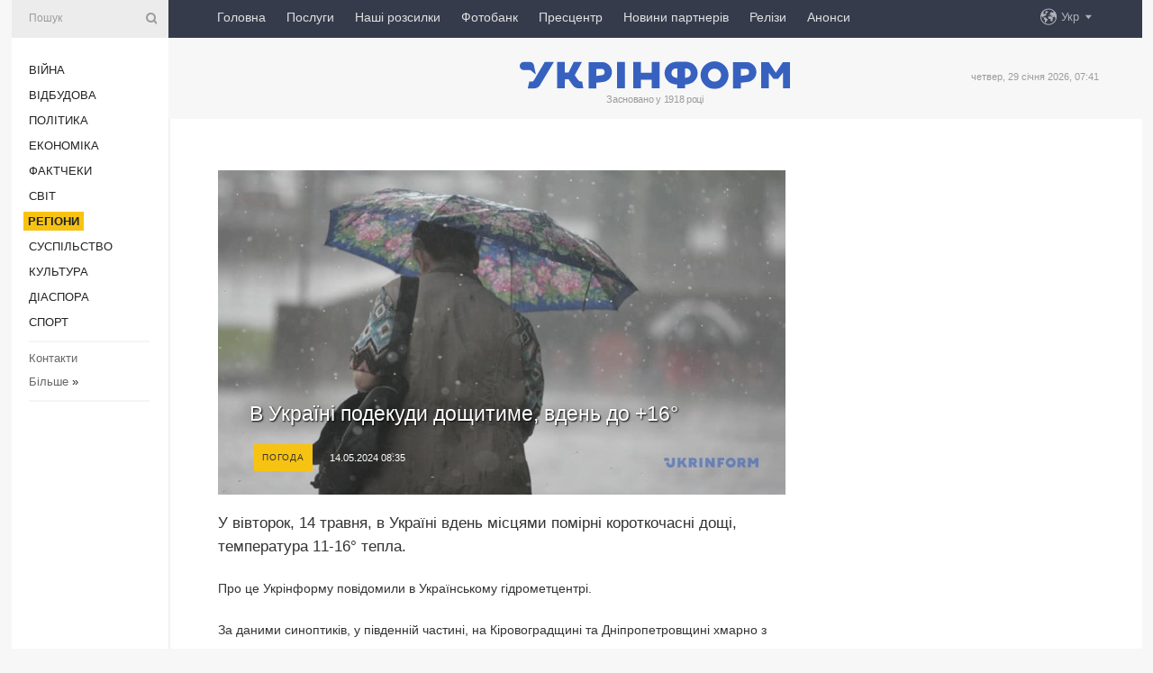

--- FILE ---
content_type: text/html; charset=UTF-8
request_url: https://www.ukr.net/news/details/society/104472136.html
body_size: 2789
content:
<!DOCTYPE html>
<html lang="uk" prefix="og: //ogp.me/ns# article: //ogp.me/ns/article#">
<head>
    <script>
        (function () {
            "use strict";

            var r = window.location;
            var l = "https://pla.fwdcdn.com/api/event";

            function c(t, e) {
                if (t) console.warn("Ignoring Event: " + t);
                if (e && e.callback) e.callback();
            }

            function t(eventName, options) {
                options = options || {};
                var u = options.u, ref = options.ref, meta = options.meta, props = options.props, callback = options.callback;

                if (typeof u !== "undefined" && typeof ref !== "undefined" && ref === u) return;
                if (typeof ref !== "undefined" && ref === r.href) return;

                if (/^localhost$|^127(\.[0-9]+){0,2}\.[0-9]+$|^\[::1?\]$/.test(r.hostname) || r.protocol === "file:") {
                    return c("localhost", callback);
                }

                if (window._phantom || window.__nightmare || (window.navigator && window.navigator.webdriver) || window.Cypress) {
                    return c(null, callback);
                }

                try {
                    if (window.localStorage && window.localStorage.plausible_ignore === "true") {
                        return c("localStorage flag", callback);
                    }
                } catch (e) {}

                var data = {
                    n: eventName,
                    u: u || r.href,
                    d: r.hostname,
                    r: typeof ref !== "undefined" ? ref : (document.referrer || null),
                    m: meta ? JSON.stringify(meta) : undefined,
                    p: props ? JSON.stringify(props) : undefined
                };

                var xhr = new XMLHttpRequest();
                xhr.open("POST", l, true);
                xhr.setRequestHeader("Content-Type", "text/plain");
                xhr.onreadystatechange = function () {
                    if (xhr.readyState === 4 && callback) {
                        callback();
                    }
                };
                xhr.send(JSON.stringify(data));
            }

            var e = (window.plausible && window.plausible.q) || [];
            window.plausible = t;

            for (var i = 0; i < e.length; i++) {
                t.apply(this, e[i]);
            }

            var n;
            function p() {
                if (n !== r.pathname) {
                    n = r.pathname;
                    t("pageview");
                }
            }

            p();
        })();
        fetch('/_events/redirect'+location.pathname+'?enews=104472136&position=1&lang=ua&platform=desktop&referrer='+encodeURIComponent(document.referrer));
    </script>
    <!-- Google Tag Manager -->
    <script>(function(w,d,s,l,i){w[l]=w[l]||[];w[l].push({'gtm.start':new Date().getTime(),event:'gtm.js'});var f=d.getElementsByTagName(s)[0],j=d.createElement(s),dl=l!='dataLayer'?'&l='+l:'';j.async=true;j.src='https://www.googletagmanager.com/gtm.js?id='+i+dl;f.parentNode.insertBefore(j,f);})(window,document,'script','dataLayer','GTM-KQCXMKT');</script>
    <!-- End Google Tag Manager -->
    <script>window.dataLayer = window.dataLayer || [];</script>
<meta charset="UTF-8"/>
<meta name="viewport" content="width=device-width"/>
<meta property="og:type" content="article"/>
<meta property="og:site_name" content="UKR.NET"/>
<meta property="og:url" content="https://www.ukr.net/news/details/society/104472136.html"/>
<meta property="og:title" content="В Україні завтра подекуди дощитиме, вдень до +16&deg;"/>
<meta property="og:description" content="Про це Укрінформу повідомили в Українському гідрометцентрі. За даними синоптиків, у південній частині, на Кіровоградщині та Дніпропетровщині завтра"/>
<meta property="og:image" content="https://static.ukrinform.com/photos/2020_06/thumb_files/630_360_1592233038-182.jpg"/>
<meta property="og:image:alt" content="В Україні завтра подекуди дощитиме, вдень до +16&deg;"/>
<meta property="og:locale" content="uk_UA"/>
<meta property="article:published_time" content="2024-05-13T21:05:55+03:00">
<meta property="article:section" content="Суспільство">
<meta name="twitter:card" content="summary_large_image" />
<meta name="twitter:site" content="@UKR.NET" />
<meta name="twitter:title" content="В Україні завтра подекуди дощитиме, вдень до +16&deg;" />
<meta name="twitter:description" content="Про це Укрінформу повідомили в Українському гідрометцентрі. За даними синоптиків, у південній частині, на Кіровоградщині та Дніпропетровщині завтра" />
<meta name="twitter:image" content="https://static.ukrinform.com/photos/2020_06/thumb_files/630_360_1592233038-182.jpg" />
<meta name="twitter:image:alt" content="В Україні завтра подекуди дощитиме, вдень до +16&deg;" >
<link rel="image_src" href="https://static.ukrinform.com/photos/2020_06/thumb_files/630_360_1592233038-182.jpg" title="В Україні завтра подекуди дощитиме, вдень до +16&deg;" />
<meta name="title" content="В Україні завтра подекуди дощитиме, вдень до +16°. Читайте на UKR.NET"/>
<meta name="description" content="Про це Укрінформу повідомили в Українському гідрометцентрі. За даними синоптиків, у південній частині, на Кіровоградщині та Дніпропетровщині завтра"/>
<meta name="keywords" content="україні, завтра, подекуди, дощитиме, вдень"/>
<link rel="canonical" href="https://www.ukr.net/news/details/society/104472136.html"/>
<link rel="alternate" hreflang="uk" href="https://www.ukr.net/news/details/society/104472136.html"/>
<link rel="alternate" hreflang="ru" href="https://www.ukr.net/ru/news/details/society/104472136.html"/>

<title>В Україні завтра подекуди дощитиме, вдень до +16°. Читайте на UKR.NET</title>
<link href="https://upst.fwdcdn.com/favicon-v3.png" type="image/png" />
<link href="https://upst.fwdcdn.com/favicon-v3.ico" type="'image/x-icon" rel="shortcut icon"/>
<link rel="apple-touch-icon-precomposed" sizes="114x114" href="https://upst.fwdcdn.com/ukrnet-icon-144x144.png"/>
<link rel="apple-touch-icon-precomposed" sizes="72x72" href="https://upst.fwdcdn.com/ukrnet-icon-72x72.png"/>
<link rel="apple-touch-icon-precomposed" href="https://upst.fwdcdn.com/ukrnet-icon-57x57.png"/>
<script type="application/ld+json">
{
    "@context": "http:\/\/schema.org",
    "@type": "NewsArticle",
    "mainEntityOfPage": {
        "@type": "WebPage",
        "@id": "\/news\/details\/society\/104472136.html"
    },
    "headline": "В Україні завтра подекуди дощитиме, вдень до +16°",
    "description": "Про це Укрінформу повідомили в Українському гідрометцентрі. За даними синоптиків, у південній частині, на Кіровоградщині та Дніпропетровщині завтра",
    "datePublished": "2024-05-13T21:05:55+03:00",
    "dateModified": "2024-05-13T21:05:55+03:00",
    "author": {
        "@type": "Organization",
        "name": "Укрінформ"
    },
    "publisher": {
        "@type": "Organization",
        "name": "Ukr.net",
        "logo": {
            "@type": "ImageObject",
            "url": "https:\/\/upst.fwdcdn.com\/img\/top-logo-ua-mod3.gif"
        }
    }
}
</script>
<meta http-equiv="refresh" content="0;URL=https://www.ukrinform.ua/rubric-regions/3863135-v-ukraini-zavtra-podekudi-dositime-vden-do-16.html"/>
</head>
<body>
    <!-- Google Tag Manager (noscript) -->
    <noscript><iframe src="https://www.googletagmanager.com/ns.html?id=GTM-KQCXMKT" height="0" width="0" style="display:none;visibility:hidden"></iframe></noscript>
    <!-- End Google Tag Manager (noscript) -->
<div id="root">
<h1>В Україні завтра подекуди дощитиме, вдень до +16°</h1>
    <img src="https://static.ukrinform.com/photos/2020_06/thumb_files/630_360_1592233038-182.jpg" title="В Україні завтра подекуди дощитиме, вдень до +16°" id="img"/>
    <div>Про це Укрінформу повідомили в Українському гідрометцентрі. За даними синоптиків, у південній частині, на Кіровоградщині та Дніпропетровщині завтра</div>

            <p id="tags">
            <a href="https://www.ukr.net/tags/pogoda.html">погода</a>, <a href="https://www.ukr.net/tags/prognoz.html">прогноз</a>, <a href="https://www.ukr.net/tags/sinoptik.html">синоптик</a>        </p>
    
    <div><a href="https://www.ukrinform.ua/rubric-regions/3863135-v-ukraini-zavtra-podekudi-dositime-vden-do-16.html">Читати докладніше</a></div>
</div>
<img src="https://counter.ukr.net/lid/328/cnt.php?js=n" width="1" height="1" border="0"/>
<script>
    document.getElementById('root').style.display="none";
    window.location.href='https://www.ukrinform.ua/rubric-regions/3863135-v-ukraini-zavtra-podekudi-dositime-vden-do-16.html';
</script>
<div itemscope="" itemtype="http://schema.org/Organization" style="display:none">
    <span itemprop="name">UKR.NET</span>
    <img itemprop="logo" src="https://upst.fwdcdn.com/img/top-logo-ua-mod3.gif" alt="новини" />
    <span itemprop="telephone">+38 (044) 392-03-02</span>
    <span itemprop="email">reklama@ukr.net</span>
    <a href="https://www.ukr.net/" itemprop="url">UKR.NET</a>
</div>
</body>
</html>


--- FILE ---
content_type: text/html; charset=UTF-8
request_url: https://www.ukrinform.ua/rubric-regions/3863135-v-ukraini-zavtra-podekudi-dositime-vden-do-16.html
body_size: 9009
content:
<!DOCTYPE html>
<html lang="uk">
<head>
    <title>В Україні подекуди дощитиме, вдень до +16°</title>
    <meta name="viewport" content="width=device-width, initial-scale=1"/>
    <meta name="description" content="У вівторок, 14 травня, в Україні вдень місцями помірні короткочасні дощі, температура 11-16&deg; тепла. — Укрінформ."/>
    <meta name="theme-color" content="#353b4b">
    <meta name="csrf-token" content="84c1c2bEJTyAzZIWIY2juLuJJBiCxdqIHRTSJQWP">

        
    <meta property="og:title" content="В Україні подекуди дощитиме, вдень до +16°"/>
    <meta property="og:url" content="https://www.ukrinform.ua/rubric-regions/3863135-v-ukraini-zavtra-podekudi-dositime-vden-do-16.html"/>
    <meta property="og:type" content="article"/>
    <meta property="og:description" content="У вівторок, 14 травня, в Україні вдень місцями помірні короткочасні дощі, температура 11-16&deg; тепла. — Укрінформ."/>
    <meta property="og:image" content="https://static.ukrinform.com/photos/2020_06/thumb_files/630_360_1592233038-182.jpg"/>
    <meta property="og:image:width" content="630"/>
    <meta property="og:image:height" content="360"/>
    <meta property="fb:pages" content="У вівторок, 14 травня, в Україні вдень місцями помірні короткочасні дощі, температура 11-16&deg; тепла. — Укрінформ."/>
    <meta name="twitter:card" content="summary_large_image"/>
    <meta name="twitter:site" content="@ukrinform"/>
    <meta name="twitter:title" content="В Україні подекуди дощитиме, вдень до +16°"/>
    <meta name="twitter:description" content="У вівторок, 14 травня, в Україні вдень місцями помірні короткочасні дощі, температура 11-16&deg; тепла. — Укрінформ.">
    <meta name="twitter:creator" content="@ukrinform"/>
    <meta name="twitter:image:src" content="https://static.ukrinform.com/photos/2020_06/thumb_files/630_360_1592233038-182.jpg"/>
    <meta name="twitter:domain" content="https://www.ukrinform.ua"/>
    <meta name="google-site-verification" content="FGbmYpgpRTh8QKBezl6X3OkUgKMHS8L_03VLM4ojn00"/>
    <meta name="yandex-verification" content="9e3226241b67dee1"/>

    <link type="text/css" rel="stylesheet" href="https://www.ukrinform.ua/css/index.css?v.0.4"/>

        <link rel="amphtml" href="https://www.ukrinform.ua/amp/rubric-regions/3863135-v-ukraini-zavtra-podekudi-dositime-vden-do-16.html">
        
        <link rel="alternate" type="application/rss+xml" title="Укрінформ - актуальні новини України та світу RSS" href="https://www.ukrinform.ua/rss/block-lastnews"/>
            <link rel="canonical" href="https://www.ukrinform.ua/rubric-regions/3863135-v-ukraini-zavtra-podekudi-dositime-vden-do-16.html">
        <link rel="shortcut icon" href="https://www.ukrinform.ua/img/favicon.ico"/>

    <link rel='dns-prefetch' href='//www.google.com'/>
    <link rel='dns-prefetch' href='//www.google-analytics.com'/>
    <link rel='dns-prefetch' href='//pagead2.googlesyndication.com'/>
    <link rel="apple-touch-icon" href="https://www.ukrinform.ua/img/touch-icon-iphone.png">
    <link rel="apple-touch-icon" sizes="76x76" href="https://www.ukrinform.ua/img/touch-icon-ipad.png">
    <link rel="apple-touch-icon" sizes="120x120" href="https://www.ukrinform.ua/img/touch-icon-iphone-retina.png">
    <link rel="apple-touch-icon" sizes="152x152" href="https://www.ukrinform.ua/img/touch-icon-ipad-retina.png">

        <link rel="alternate" href="https://www.ukrinform.ua" hreflang="uk" />
        <link rel="alternate" href="https://www.ukrinform.ru" hreflang="ru" />
        <link rel="alternate" href="https://www.ukrinform.net" hreflang="en" />
        <link rel="alternate" href="https://www.ukrinform.es" hreflang="es" />
        <link rel="alternate" href="https://www.ukrinform.de" hreflang="de" />
        <link rel="alternate" href="https://www.ukrinform.org" hreflang="ch" />
        <link rel="alternate" href="https://www.ukrinform.fr" hreflang="fr" />
        <link rel="alternate" href="https://www.ukrinform.jp" hreflang="ja" />
        <link rel="alternate" href="https://www.ukrinform.pl" hreflang="pl" />
    
                                <script type="application/ld+json">
{
    "@context": "http://schema.org",
    "@type": "NewsArticle",
    "mainEntityOfPage": {
        "@type": "WebPage",
        "@id": "https://www.ukrinform.ua/rubric-regions/3863135-v-ukraini-zavtra-podekudi-dositime-vden-do-16.html"
    },
    "headline": "В Україні подекуди дощитиме, вдень до +16°",
    "image": [
        "https://static.ukrinform.com/photos/2020_06/thumb_files/630_360_1592233038-182.jpg"
    ],
    "datePublished": "2024-05-14T08:35:00+03:00",
    "dateModified": "2024-05-14T08:35:00+03:00",
    "author": {
        "@type": "Person",
        "name": "Ukrinform"
    },
    "publisher": {
        "@type": "Organization",
        "name": "Укрінформ",
        "sameAs": [
             "https://www.facebook.com/Ukrinform?fref=ts",
            "https://twitter.com/UKRINFORM",
            "https://www.instagram.com/ukrinform/",
            "https://www.youtube.com/user/UkrinformTV",
            "https://telegram.me/ukrinform_news",
            "https://www.pinterest.com/ukrinform/",
            "https://www.tiktok.com/@ukrinform.official|"
        ],
        "logo": {
            "@type": "ImageObject",
            "url": "https://www.ukrinform.ua/img/logo_ukr.svg"
        }
    },
    "description": "У вівторок, 14 травня, в Україні вдень місцями помірні короткочасні дощі, температура 11-16&amp;deg; тепла. — Укрінформ."
}


</script>


<script type="application/ld+json">
{
    "@context": "http://schema.org",
    "@type": "BreadcrumbList",
    "itemListElement": [
        {
            "@type": "ListItem",
            "position": 1,
            "item": {
                "@id": "https:",
                "name": "Укрінформ"
            }
        },
        {
            "@type": "ListItem",
            "position": 2,
            "item": {
                "@id": "https://www.ukrinform.ua/rubric-regions",
                "name": "Регіони"
            }
        },
        {
            "@type": "ListItem",
            "position": 3,
            "item": {
                "@id": "https://www.ukrinform.ua/rubric-regions/3863135-v-ukraini-zavtra-podekudi-dositime-vden-do-16.html",
                "name": "В Україні подекуди дощитиме, вдень до +16°"
            }
        }
    ]
}


</script>
            <script type="application/ld+json">
{
    "@context": "https://schema.org",
    "@type": "WebPage",
    "mainEntityOfPage": {
        "@type": "WebPage",
        "@id": "https://www.ukrinform.ua/rubric-regions/3863135-v-ukraini-zavtra-podekudi-dositime-vden-do-16.html"
    },
    "headline": "В Україні подекуди дощитиме, вдень до +16°",
    "datePublished": "1715664900",
    "dateModified": "1715664900",
    "description": "У вівторок, 14 травня, в Україні вдень місцями помірні короткочасні дощі, температура 11-16&amp;deg; тепла. — Укрінформ.",
    "author": {
        "@type": "Person",
        "name": "Ukrinform"
    },
    "publisher": {
        "@type": "Organization",
        "name": "Ukrinform",
        "logo": {
            "@type": "ImageObject",
            "url": "https://www.ukrinform.ua/img/logo_ukr.svg",
            "width": 95,
            "height": 60
        }
    },
    "image": {
        "@type": "ImageObject",
        "url": "https://static.ukrinform.com/photos/2020_06/thumb_files/630_360_1592233038-182.jpg",
        "height": 630,
        "width": 360
    },
    "breadcrumb": {
        "@type": "BreadcrumbList",
        "itemListElement": [
            {
                "@type": "ListItem",
                "position": 1,
                "item": {
                    "@id": "/",
                    "name": "Укрінформ"
                }
            },
            {
                "@type": "ListItem",
                "position": 2,
                "item": {
                    "@id": "https://www.ukrinform.ua/rubric-regions",
                    "name": "Регіони"
                }
            },
            {
                "@type": "ListItem",
                "position": 3,
                "item": {
                    "@id": "https://www.ukrinform.ua/rubric-regions/3863135-v-ukraini-zavtra-podekudi-dositime-vden-do-16.html https://www.ukrinform.ua/rubric-regions/3863135-v-ukraini-zavtra-podekudi-dositime-vden-do-16.html",
                    "name": "В Україні подекуди дощитиме, вдень до +16°"
                }
            }
        ]
    }
}




</script>
                
    <!-- Google tag (gtag.js) -->
    <script async src="https://www.googletagmanager.com/gtag/js?id=G-514KHEWV54"></script>
    <script>
        window.dataLayer = window.dataLayer || [];
        function gtag(){dataLayer.push(arguments);}
        gtag('js', new Date());
        gtag('config', 'G-514KHEWV54');
    </script>


    
    <style>
        body {
            font-family: Arial, 'Helvetica Neue', Helvetica, sans-serif;
            color: #222222;
        }
        a { text-decoration: none; color: #000; }
    </style>

            <div data-name="common_int">
<!-- ManyChat -->
<script src="//widget.manychat.com/130251917016795.js" async="async">
</script>
<!-- ManyChat --></div>
    </head>

<body class="innerPage newsPage">

<div id="wrapper">
    <div class="greyLine">
        <div></div>
    </div>
    <div id="leftMenu" class="siteMenu">

    <form action="/redirect" method="post" target="_blank">
        <div>
            <input type="hidden" name="type" value="search">
            <input type="hidden" name="_token" value="84c1c2bEJTyAzZIWIY2juLuJJBiCxdqIHRTSJQWP">
            <input type="text" name="params[query]" placeholder="Пошук" value="" />
            <a href="#"><i class="demo-icon icon-search"></i></a>
        </div>
    </form>

    <nav class="leftMenuBody">
        <ul class="leftMenu">
                            <li><a href="/rubric-ato">Війна</a></li>
                            <li><a href="/rubric-vidbudova">Відбудова</a></li>
                            <li><a href="/rubric-polytics">Політика</a></li>
                            <li><a href="/rubric-economy">Економіка</a></li>
                            <li><a href="/rubric-factcheck">Фактчеки</a></li>
                            <li><a href="/rubric-world">Світ</a></li>
                            <li><a href="/rubric-regions"><span>Регіони</span></a></li>
                            <li><a href="/rubric-society">Суcпільcтво</a></li>
                            <li><a href="/rubric-culture">Культура</a></li>
                            <li><a href="/rubric-diaspora">Діаcпора</a></li>
                            <li><a href="/rubric-sports">Спорт</a></li>
                    </ul>

        <!-- Submenu begin -->
        <div class="submenu">
            <ul class="greyMenu">
                                <li><a href="/block-podcasts">Подкасти</a></li>
                                <li><a href="/block-publications">Публікації</a></li>
                                <li><a href="/block-interview">Інтерв&#039;ю</a></li>
                                <li><a href="/block-photo">Фото</a></li>
                                <li><a href="/block-video">Відео</a></li>
                                <li><a href="/block-blogs">Блоги</a></li>
                                <li><a href="/block-infographics">Інфографіка</a></li>
                                <li><a href="/block-longreads">Лонгріди</a></li>
                                <li><a href="/block-partner">Новини партнерів</a></li>
                                <li><a href="/block-conferences">Конференції</a></li>
                                <li><a href="/block-docs">Офіційні документи</a></li>
                                <li><a href="/block-releases">Релізи</a></li>
                            </ul>
        </div>
        <!-- Submenu end -->

        <ul class="greyMenu">
            <li><a href="/info/contacts.html">Контакти</a></li>
            <li><a class="moreLink" href="#">Більше</a> &raquo;</li>
        </ul>

        <div class="social-media">
                                            <a href="https://www.instagram.com/ukrinform/" target="_blank" title="Instagram Ukrinform"><i class="fa demo-icon faa-tada animated-hover faa-fast instagram"></i></a>
                                                            <a href="https://www.facebook.com/Ukrinform?fref=ts" target="_blank" title="Facebook Ukrinform"><i class="fa demo-icon faa-tada animated-hover faa-fast facebook"></i></a>
                                                            <a href="https://twitter.com/UKRINFORM" target="_blank" title="Ukrinform Twitter X"><i class="fa demo-icon faa-tada animated-hover faa-fast x-twitter"></i></a>
                                                            <a href="https://telegram.me/ukrinform_news" target="_blank" title="Telegram Ukrinform News"><i class="fa demo-icon faa-tada animated-hover faa-fast telegram"></i></a>
                                                            <a href="https://www.tiktok.com/@ukrinform.official" target="_blank" title="Tiktok Ukrinform"><i class="fa demo-icon faa-tada animated-hover faa-fast tiktok"></i></a>
                                    </div>

    </nav>

</div>

    <div id="container">
        <div id="header">
    <div class="topLine">
        <nav class="topLineBody">
            <a class="mobileButton" href="#"><span></span></a>

            <ul class="language">
                <li>
                    <div>
                        <a href="#">Укр</a>
                    </div>
                    <ul>                             
                            <li>
                                <a href="https://www.ukrinform.ua">Укр</a>
                            </li>
                                                                                                                                     
                            <li>
                                <a href="https://www.ukrinform.net">Eng</a>
                            </li>
                                                                                 
                            <li>
                                <a href="https://www.ukrinform.es">Esp</a>
                            </li>
                                                                                 
                            <li>
                                <a href="https://www.ukrinform.de">Deu</a>
                            </li>
                                                                                                                                     
                            <li>
                                <a href="https://www.ukrinform.fr">Fra</a>
                            </li>
                                                                                 
                            <li>
                                <a href="https://www.ukrinform.jp">日本語</a>
                            </li>
                                                                                 
                            <li>
                                <a href="https://www.ukrinform.pl">Pol</a>
                            </li>
                                                                        </ul>
                </li>
            </ul>

            <ul class="mainMenu">
                                    <li >
                                                <a href="https://www.ukrinform.ua"  data-id="">Головна</a>
                    </li>
                                    <li >
                                                <a href="https://www.ukrinform.ua/info/subscribe.html"  target="_blank"
                            data-id="peredplata">Послуги</a>
                    </li>
                                    <li >
                                                <a href="https://www.ukrinform.ua/info/newsletters.html"  data-id="newsletters">Наші розсилки</a>
                    </li>
                                    <li >
                                                <a href="https://photonew.ukrinform.com"  target="_blank"
                            data-id="fotobank">Фотобанк</a>
                    </li>
                                    <li >
                                                <a href="/block-conferences"  target="_blank"
                            data-id="prescentr">Пресцентр</a>
                    </li>
                                    <li >
                                                <a href="https://www.ukrinform.ua/block-partner"  data-id="partner">Новини партнерів</a>
                    </li>
                                    <li >
                                                <a href="https://www.ukrinform.ua/block-releases"  data-id="releases">Релізи</a>
                    </li>
                                    <li >
                                                <a href="https://eventsnew.ukrinform.com/"  target="_blank"
                            data-id="events">Анонси</a>
                    </li>
                            </ul>
        </nav>

        <nav id="mobileMenu" class="siteMenu">

            <form action="//www.ukrinform.ua/redirect" method="post">
                <!-- js loads content here -->
            </form>

            <div class="leftMenuBody">

                <ul class="leftMenu">
                    <!-- js loads content here -->
                </ul>

                <ul class="greyMenu">
                    <!-- js loads content here -->
                </ul>

                <div class="social">
                    <!-- js loads content here -->
                </div>
            </div>
        </nav>
    </div>

    <div class="logo">

        <a href="/" rel="nofollow">
            <img style="width:300px;" src="/img/logo_ukr.svg" alt=""/>
        </a>

        <span class="slogan">Засновано у 1918 році</span>
        <p>четвер, 29 січня 2026, 07:41</p>

        <div class="mainTopMobileBanner mobileBanner" style="display:none;">
            <div data-name="main_top_mobile">
</div>
        </div>
    </div>
</div>

        <div id="content">

            <div class="banner970">
                <div data-name="int_0_970">
</div>
            </div>

            <div class="newsHolderContainer" data-id="0">

                <div class="innerBlock">

                    <aside class="right">
                        <div class="socialBlockSlide" id="socialBlockSlideId_0">
                            <div data-name="int_scroll"><iframe src="//banner.ukrinform.com/ua/int_scroll" style="width:300px; height:600px;" scrolling="no" marginwidth="0" marginheight="0" vspace="0" hspace="0"></iframe></div>
                        </div>
                    </aside>

                    <article class="news">
                        <figure>
        <img class="newsImage" src="https://static.ukrinform.com/photos/2020_06/thumb_files/630_360_1592233038-182.jpg" title="В Україні подекуди дощитиме, вдень до +16°"
             alt="В Україні подекуди дощитиме, вдень до +16°"/>
    </figure>
    <span class="newsGradient"></span>

    <div class="newsPicture">

<header>
    <h1  class="newsTitle">В Україні подекуди дощитиме, вдень до +16°</h1>

    <div class="newsMetaBlock">
                    <div class="newsPrefix">Погода</div>        
        <div class="newsDate">
            <time datetime="2024-05-14T08:35:00+03:00">14.05.2024 08:35</time>
        </div>

        <div class="newsViews">
                    </div>
        <div class="newsPublisher"><span>Укрінформ</span></div>
    </div>

</header>

</div>
<div class="newsText">
    <div class="newsHeading">У вівторок, 14 травня, в Україні вдень місцями помірні короткочасні дощі, температура 11-16&deg; тепла.</div>

    <div>
         
        <p>Про це Укрінформу повідомили в Українському гідрометцентрі.</p>

<p>За даними синоптиків, у південній частині, на Кіровоградщині та Дніпропетровщині хмарно з проясненнями, помірні короткочасні <a href="https://www.ukrinform.ua/tag-dos" target="_blank">дощі</a>; на решті території мінлива хмарність, без опадів. Вітер переважно північно-східний, 5-10 м/с, у Приазов&#39;ї місцями пориви 15-20 м/с.</p>

<p>Температура вдень в Україні 11-16&deg;, на Закарпатті 17-22&deg;; в Карпатах 7-12&deg; тепла.</p>

<p>У столичному регіоні 14 травня &ndash; мінлива хмарність, без опадів. Вітер північно-східний, 5-10 м/с. Температура по Києву вдень 12-14&deg;, по області 11-16&deg; тепла.</p>

<p>На 15-16 травня синоптики прогнозують хмарну погоду з проясненнями. У східних, південно-східних та в більшості центральних, вдень 16 травня місцями і в північних областях &ndash; невеликі короткочасні дощі; на решті території без опадів. Вітер східний, північно-східний, 5-10 м/с. Температура вночі 3-8&deg; тепла, вдень 11-16&deg;, на Закарпатті &ndash; до 21&deg;, 16 травня у західних та південних областях 14-19&deg;.</p>

<p>У Києві та по області 15-16 травня хмарно з проясненнями. Без опадів, лише вдень 16 травня місцями по області невеликий короткочасний дощ. Вітер північно-східний, 5-10 м/с. Температура по Києву вночі 5-7&deg; тепла, вдень 14-16&deg;; по області вночі 3-8&deg; тепла, вдень 11-16&deg;.</p>

<p>За прогнозом синоптиків, 17-18 травня в Україні без опадів, лише вдень 17 травня місцями на Лівобережжі, 18 травня у західних, північних, подекуди в центральних та східних областях &ndash; невеликий короткочасний дощ. Температура вночі 17 травня 4-9&deg; тепла, 18 травня 7-12&deg;, вдень 14-20&deg;.</p>

<p>У столичному регіоні 17-18 травня без опадів, лише вдень 18 травня невеликий короткочасний дощ. Температура по Києву вночі 17 травня 6-8&deg; тепла, 18 травня 9-11&deg;, вдень 16-18&deg;. По області: вночі 17 травня 4-9&deg; тепла, 18 травня 7-12&deg;, вдень 14-19&deg;.</p>

        
        <div class="afterNewItemMobileBanner mobileBanner" style="display:none;">
            <div data-name="after_news_item_mobile">
</div>
        </div>
            </div>
</div>


<aside class="tags">
        <div>
            
                                                <a class="tag" href="/tag-dos">Дощ</a>
                                    <a class="tag" href="/tag-pogoda">Погода</a>
                                    <a class="tag" href="/tag-prognoz">Прогноз</a>
                                    <a class="tag" href="/tag-zamorozki">Заморозки</a>
                                    </div>
    </aside>
<aside class="share">
    <ul>
        <li><a target="_blank" href="https://www.facebook.com/sharer/sharer.php?u=https://www.ukrinform.ua//rubric-regions/3863135-v-ukraini-zavtra-podekudi-dositime-vden-do-16.html&amp;src=sdkpreparse"><i class="fa demo-icon icon-facebook-1 faa-tada animated-hover faa-fast"></i><span class="fb-count"></span></a></li>
        <li><a href="http://twitter.com/share?url=https://www.ukrinform.ua/rubric-regions/3863135-v-ukraini-zavtra-podekudi-dositime-vden-do-16.html&text=В Україні подекуди дощитиме, вдень до +16°" target="_blank"><i class="fa demo-icon icon-twitter faa-tada animated-hover faa-fast"></i></a></li>
        <li><a href="https://telegram.me/share/url?url=https://www.ukrinform.ua//rubric-regions/3863135-v-ukraini-zavtra-podekudi-dositime-vden-do-16.html&text=В Україні подекуди дощитиме, вдень до +16°" target="_blank"><i class="fa demo-icon icon-telegram faa-tada animated-hover faa-fast"></i></a></li>
    </ul>
</aside>
<img src="/counter/news/3863135?rnd=991907399" class="pixel"/>

                        <div data-name="int_hidden">
<style>
#special img {
    width: 100% !important;
    max-width: 630px !important;
    height: auto !important;
    display: block;
    margin: 0 auto; /* щоб центрувалось */
}
</style>

<p id="special" style="text-align:center;">

<!-- Revive Adserver Asynchronous JS Tag - Generated with Revive Adserver v6.0.4 -->
<ins data-revive-zoneid="4" data-revive-id="830ebfa7a234590f1bd29c38321571d3"></ins>
<script async src="//adv.ukrinform.com/ukrinform/www/delivery/asyncjs.php"></script>

</p>

<!-- SendPulse Subscription Form -->
<script src="//web.webformscr.com/apps/fc3/build/loader.js" async sp-form-id="abd274a45e7f5fb410ee329604108e3304a11b928e16efe290fdfe49dc48dcad"></script>
<!-- /SendPulse Subscription Form -->

<p style="font-weight: bold; font-size: 16px;">
Приєднуйтесь до наших каналів <a href="https://t.me/ukrinform_news" target="_blank" style="color:red;">Telegram</a>, <a href="https://www.instagram.com/ukrinform/" target="_blank" style="color:red;">Instagram</a> та <a href="https://www.youtube.com/c/UkrinformTV" target="_blank" style="color:red;">YouTube</a>.</p></div>
                    </article>

                </div>

                <side class="publishing"
                      id="socialBlockSlideStop_extra"
                      data-nextlink="/rubric-regions/3863135-v-ukraini-zavtra-podekudi-dositime-vden-do-16.html"
                      data-nextheader="В Україні подекуди дощитиме, вдень до +16°">
                    <div>
    <h2>Актуально</h2>
    <div class="photoreports">
                    <div>
                <a href="/rubric-regions/4085461-troe-zagiblih-i-poranenij-dsns-pokazala-naslidki-rosijskogo-udaru-po-zaporizkij-oblasti.html">
                        <span class="photoreportsImage">
                            <img src="https://static.ukrinform.com/photos/2026_01/thumb_files/300_200_1769661153-525.jpg"
                                 alt="Троє загиблих і троє поранених: ДСНС показала наслідки російського удару по Запорізькій області" title="Троє загиблих і троє поранених: ДСНС показала наслідки російського удару по Запорізькій області"></span>
                    <span>Троє загиблих і троє поранених: ДСНС показала наслідки російського удару по Запорізькій області</span>
                </a>
            </div>
                    <div>
                <a href="/rubric-regions/4085441-zlivav-vorogu-dani-pro-vijskovij-aerodrom-zitela-volini-za-derzzradu-zasudili-na-12-rokiv.html">
                        <span class="photoreportsImage">
                            <img src="https://static.ukrinform.com/photos/2025_10/thumb_files/300_200_1761145601-517.png"
                                 alt="«Зливав» ворогу дані про військовий аеродром: жителя Волині за держзраду засудили на 12 років" title="«Зливав» ворогу дані про військовий аеродром: жителя Волині за держзраду засудили на 12 років"></span>
                    <span>«Зливав» ворогу дані про військовий аеродром: жителя Волині за держзраду засудили на 12 років</span>
                </a>
            </div>
                    <div>
                <a href="/rubric-regions/4085465-rosiani-vnoci-atakuvali-dronami-odesu-poskodzenij-obekt-infrastrukturi.html">
                        <span class="photoreportsImage">
                            <img src="https://static.ukrinform.com/photos/2024_05/thumb_files/300_200_1716022077-259.jpg"
                                 alt="Росіяни вночі атакували дронами Одесу, пошкоджений об&#039;єкт інфраструктури" title="Росіяни вночі атакували дронами Одесу, пошкоджений об'єкт інфраструктури"></span>
                    <span>Росіяни вночі атакували дронами Одесу, пошкоджений об&#039;єкт інфраструктури</span>
                </a>
            </div>
                    <div>
                <a href="/rubric-regions/4085447-rosiani-vdarili-dronami-po-vilnansku-na-zaporizzi-troe-zagiblih-odin-poranenij.html">
                        <span class="photoreportsImage">
                            <img src="https://static.ukrinform.com/photos/2025_10/thumb_files/300_200_1761480128-769.jpg"
                                 alt="Росіяни вдарили дронами по Вільнянську на Запоріжжі: троє загиблих, один поранений" title="Росіяни вдарили дронами по Вільнянську на Запоріжжі: троє загиблих, один поранений"></span>
                    <span>Росіяни вдарили дронами по Вільнянську на Запоріжжі: троє загиблих, один поранений</span>
                </a>
            </div>
            </div>
</div>
                </side>

                <div id="socialBlockSlideStop_0"></div>
            </div>

            <div class="more">
                <a href="/block-lastnews">більше новин</a>
                <div></div>
            </div>

            <aside class="actual" id="actualBlock">
        <div>
            <h2>Актуально</h2>
            <div class="analiticBody">
                
                    <div>
                        <a href="/rubric-regions/4085430-smigal-u-kievi-bez-svitla-zalisautsa-610-tisac-spozivaciv.html">
                            <img src="https://static.ukrinform.com/photos/2026_01/thumb_files/300_200_1769634207-139.jpg" alt="" title="Шмигаль: У Києві без світла залишаються 610 тисяч людей"/>
                            <span class="analiticGradient"></span>
                            <span class="analiticText">
						<span>Шмигаль: У Києві без світла залишаються 610 тисяч людей</span>
					</span>
                        </a>
                    </div>
                
                    <div>
                        <a href="/rubric-regions/4085426-kiiv-perehodit-na-timcasovi-grafiki-vidklucenna-svitla-dtek.html">
                            <img src="https://static.ukrinform.com/photos/2025_11/thumb_files/300_200_1762590204-860.jpeg" alt="" title="Київ переходить на тимчасові графіки відключення світла - ДТЕК"/>
                            <span class="analiticGradient"></span>
                            <span class="analiticText">
						<span>Київ переходить на тимчасові графіки відключення світла - ДТЕК</span>
					</span>
                        </a>
                    </div>
                
                    <div>
                        <a href="/rubric-regions/4085422-udar-rf-po-potagu-na-harkivsini-viavili-fragmenti-sesti-til.html">
                            <img src="https://static.ukrinform.com/photos/2026_01/thumb_files/300_200_1769631211-526.jpg" alt="" title="Удар РФ по потягу: на Харківщині виявили фрагменти шести тіл"/>
                            <span class="analiticGradient"></span>
                            <span class="analiticText">
						<span>Удар РФ по потягу: на Харківщині виявили фрагменти шести тіл</span>
					</span>
                        </a>
                    </div>
                
                    <div>
                        <a href="/rubric-regions/4085340-u-zaporizzi-ne-planuut-masovo-vstanovluvati-antidronovi-sitki-e-efektivnisi-metodi-fedorov.html">
                            <img src="https://static.ukrinform.com/photos/2025_03/thumb_files/300_200_1741774781-354.jpg" alt="" title="У Запоріжжі не планують масово встановлювати антидронові сітки, є ефективніші методи - Федоров"/>
                            <span class="analiticGradient"></span>
                            <span class="analiticText">
						<span>У Запоріжжі не планують масово встановлювати антидронові сітки, є ефективніші методи - Федоров</span>
					</span>
                        </a>
                    </div>
                
                    <div>
                        <a href="/rubric-regions/4085321-perehovuvavsa-10-rokiv-u-lucku-zatrimali-ispanca-zasudzenogo-za-seksualne-nasilstvo-sodo-vlasnih-ditej.html">
                            <img src="https://static.ukrinform.com/photos/2026_01/thumb_files/300_200_1769611417-415.jpeg" alt="" title="Переховувався 10 років: у Луцьку затримали іспанця, засудженого за сексуальне насильство щодо власних дітей"/>
                            <span class="analiticGradient"></span>
                            <span class="analiticText">
						<span>Переховувався 10 років: у Луцьку затримали іспанця, засудженого за сексуальне насильство щодо власних дітей</span>
					</span>
                        </a>
                    </div>
                
                    <div>
                        <a href="/rubric-regions/4085313-u-cernigovi-pripinat-podacu-garacoi-vodi-dla-zberezenna-tepla-v-budinkah.html">
                            <img src="https://static.ukrinform.com/photos/2025_10/thumb_files/300_200_1759994265-972.jpg" alt="" title="У Чернігові припинять подачу гарячої води для збереження тепла в будинках"/>
                            <span class="analiticGradient"></span>
                            <span class="analiticText">
						<span>У Чернігові припинять подачу гарячої води для збереження тепла в будинках</span>
					</span>
                        </a>
                    </div>
                            </div>
        </div>
    </aside>
        </div>

        <footer id="footer">

    <div class="footerMenu">
        <div>
            <p>Рубрики</p>
            <ul>
                <!-- js loads content here -->
            </ul>
        </div>

        <div>
            <p>Агентство</p>
            <ul>
                                    <li><a href="/info/about_agency.html"> Про нас </a></li>
                                    <li><a href="/info/contacts.html"> Контакти </a></li>
                                    <li><a href="/info/subscribe.html"> Передплата </a></li>
                                    <li><a href="/info/services.html"> Послуги </a></li>
                                    <li><a href="/info/reg_rules.html"> Правила користування </a></li>
                                    <li><a href="/info/tenders.html"> Тендери </a></li>
                                    <li><a href="/info/zapkor.html"> Запобігання та протидія корупції </a></li>
                                    <li><a href="/info/policy.html"> Політика конфіденційності та захисту персональних даних  </a></li>
                                    <li><a href="/info/code.html"> РЕДАКЦІЙНИЙ КОДЕКС </a></li>
                                    <li><a href="/info/newsletters.html"> Розсилки </a></li>
                            </ul>
        </div>
    </div>

    <ul class="footerCarte">
    </ul>

    <p>При цитуванні і використанні будь-яких матеріалів в Інтернеті відкриті для пошукових систем гіперпосилання не нижче першого абзацу на «ukrinform.ua» — обов’язкові, крім того, цитування перекладів матеріалів іноземних ЗМІ можливе лише за умови гіперпосилання на сайт ukrinform.ua та на сайт іноземного ЗМІ. Цитування і використання матеріалів у офлайн-медіа, мобільних додатках, SmartTV можливе лише з письмової згоди &quot;ukrinform.ua&quot;. Матеріали з позначкою «Реклама» або з дисклеймером: “Матеріал розміщено згідно з частиною 3 статті 9 Закону України “Про рекламу” № 270/96-ВР від 03.07.1996 та Закону України “Про медіа” № 2849-IX від 31.03.2023 та на підставі Договору/рахунка.</p>
    <p>Cуб&#039;єкт у сфері онлайн-медіа; ідентифікатор медіа - R40-01421.</p>
    <p>© 2015-2026 Укрінформ. Усі права застережені.</p>
    <p></p>

    <div class="footersocial">
        <div class="social-media-footer">
                            <a href="https://www.instagram.com/ukrinform/" target="_blank" title="Instagram Ukrinform"><i class="fa demo-icon faa-tada animated-hover faa-fast social-instagram"></i></a>
                            <a href="https://www.facebook.com/Ukrinform?fref=ts" target="_blank" title="Facebook Ukrinform"><i class="fa demo-icon faa-tada animated-hover faa-fast social-facebook"></i></a>
                            <a href="https://twitter.com/UKRINFORM" target="_blank" title="Ukrinform Twitter X"><i class="fa demo-icon faa-tada animated-hover faa-fast social-x-twitter"></i></a>
                            <a href="https://telegram.me/ukrinform_news" target="_blank" title="Telegram Ukrinform News"><i class="fa demo-icon faa-tada animated-hover faa-fast social-telegram"></i></a>
                            <a href="https://www.tiktok.com/@ukrinform.official" target="_blank" title="Tiktok Ukrinform"><i class="fa demo-icon faa-tada animated-hover faa-fast social-tiktok"></i></a>
                    </div>
    </div>



</footer>

<div class="sliderButton"></div>
<div class="sliderBack"></div>

<a class="extendedLink" href="#extended"></a>

<div id="extended">
    <form name="extended_search" action="//www.ukrinform.ua/redirect" method="post">
        <div class="searchDiv">
            <input type="hidden" name="type" value="search"/>
            <input type="hidden" name="_token" value="84c1c2bEJTyAzZIWIY2juLuJJBiCxdqIHRTSJQWP">
            <input type="hidden" name="params[date_beg]" value="" id="search_date_beg"/>
            <input type="hidden" name="params[date_end]" value="" id="search_date_end"/>
            <input type="submit" value=""/>
            <input type="text" name="params[query]" placeholder="Пошук" id="extendedSearchField"/>
        </div>

        <a class="extendedAncor" href="#"><span class="extendedOpen">Розширений пошук</span><span
                    class="extendedClose">Приховати розширений пошук</span></a>

        <div class="calendarBlock">

            <div class="rubrics">
                <select name="params[rubric_id]">
                    <option value="0">Всi рубрики</option>

                                            <option value="24">Війна</option>
                                            <option value="32">Відбудова</option>
                                            <option value="13">Політика</option>
                                            <option value="7">Економіка</option>
                                            <option value="33">Фактчеки</option>
                                            <option value="23">Світ</option>
                                            <option value="16">Регіони</option>
                                            <option value="18">Суcпільcтво</option>
                                            <option value="3">Культура</option>
                                            <option value="5">Діаcпора</option>
                                            <option value="19">Спорт</option>
                                    </select>
            </div>

            <div class="select_date_wrap">

                <div class="select_title">За період:</div>

                <div class="date start_date">
                    <div></div>
                    <input type="text" id="search_dp_from" name="from" value="">
                </div>

                <div class="dash"> -</div>

                <div class="date end_date">
                    <div></div>
                    <input type="text" id="search_dp_to" name="to" value="29.01.2026">
                </div>
            </div>

        </div>
    </form>
</div>

<div class="banner-left">

    <div class="side-banner" data-min="1450" data-max="1549" data-width="60">
        <ins data-revive-zoneid="8"
             data-revive-id="830ebfa7a234590f1bd29c38321571d3"></ins>
    </div>

    <div class="side-banner" data-min="1550" data-max="1739" data-width="100">
        <ins data-revive-zoneid="9"
             data-revive-id="830ebfa7a234590f1bd29c38321571d3"></ins>
    </div>

    <div class="side-banner" data-min="1740" data-max="9999" data-width="200">
        <ins data-revive-zoneid="10"
             data-revive-id="830ebfa7a234590f1bd29c38321571d3"></ins>
    </div>

</div>

<div class="banner-right">
     <div class="side-banner" data-min="1450" data-max="1549" data-width="60">
        <ins data-revive-zoneid="8"
             data-revive-id="830ebfa7a234590f1bd29c38321571d3"></ins>
    </div>

    <div class="side-banner" data-min="1550" data-max="1739" data-width="100">
        <ins data-revive-zoneid="9"
             data-revive-id="830ebfa7a234590f1bd29c38321571d3"></ins>
    </div>

    <div class="side-banner" data-min="1740" data-max="9999" data-width="200">
        <ins data-revive-zoneid="10"
             data-revive-id="830ebfa7a234590f1bd29c38321571d3"></ins>
    </div>
</div>

<script async src="//adv.ukrinform.com/ukrinform/www/delivery/asyncjs.php"></script>

<!-- js for all pages (banners) -->
<script src="/js/all-pages.js?v.0.1"></script>
    </div>
</div>





<script src="/js/item.js?nocache"></script>



<div id="hiddenScrollbanner" style="visibility: hidden;">
    </div>

</body>
</html>

